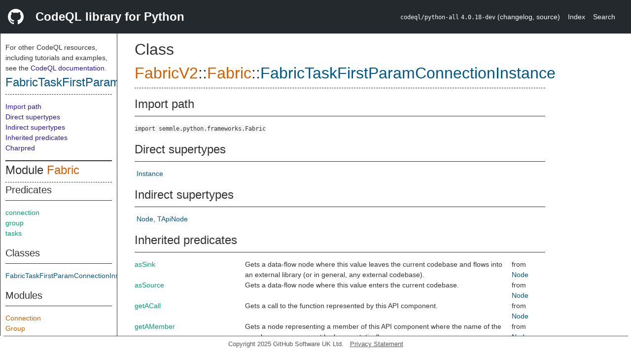

--- FILE ---
content_type: text/html; charset=utf-8
request_url: https://codeql.github.com/codeql-standard-libraries/python/semmle/python/frameworks/Fabric.qll/type.Fabric$FabricV2$Fabric$FabricTaskFirstParamConnectionInstance.html
body_size: 3210
content:
<!DOCTYPE html><html><head><meta charset="utf-8"><meta name="viewport" content="width=device-width, initial-scale=1.0"><meta name="generator" content="qldoc"><meta name="description" content="API documentation for CodeQL"><meta name="keywords" content="CodeQL,QL,FabricTaskFirstParamConnectionInstance"><meta name="addsearch-category" content="Python CodeQL library"><title>FabricTaskFirstParamConnectionInstance</title><link rel="stylesheet" type="text/css" href="https://codeql.github.com/assets/css/primer.css"><link rel="shortcut icon" href="https://codeql.github.com/assets/images/favicon.ico"><link rel="stylesheet" type="text/css" href="../../../../qldoc.css"></head><body><div class="Header text-white"><div class="Header-item"><svg class="octicon octicon-mark-github mr-2" height="32" viewbox="0 0 16 16" width="32"><path fill-rule="even-odd" d="M8 0C3.58 0 0 3.58 0 8c0 3.54 2.29 6.53 5.47 7.59.4.07.55-.17.55-.38 0-.19-.01-.82-.01-1.49-2.01.37-2.53-.49-2.69-.94-.09-.23-.48-.94-.82-1.13-.28-.15-.68-.52-.01-.53.63-.01 1.08.58 1.23.82.72 1.21 1.87.87 2.33.66.07-.52.28-.87.51-1.07-1.78-.2-3.64-.89-3.64-3.95 0-.87.31-1.59.82-2.15-.08-.2-.36-1.02.08-2.12 0 0 .67-.21 2.2.82.64-.18 1.32-.27 2-.27.68 0 1.36.09 2 .27 1.53-1.04 2.2-.82 2.2-.82.44 1.1.16 1.92.08 2.12.51.56.82 1.27.82 2.15 0 3.07-1.87 3.75-3.65 3.95.29.25.54.73.54 1.48 0 1.07-.01 1.93-.01 2.2 0 .21.15.46.55.38A8.013 8.013 0 0 0 16 8c0-4.42-3.58-8-8-8z"></path></svg></div><div class="Header-item--full f2 text-bold">CodeQL library for Python</div><div class="Header-item"><span><code>codeql/python-all</code> <code>4.0.18-dev</code> <span> (<a title="Changelog" target="_blank" href="https://github.com/github/codeql/tree/codeql-cli/latest/python/ql/lib/CHANGELOG.md"><span class=".text-gray-light">changelog</span></a><span>, </span><a title="Source code" target="_blank" href="https://github.com/github/codeql/tree/codeql-cli/latest/python/ql/lib"><span class=".text-gray-light">source</span></a><span>)</span></span></span></div><div class="Header-item .text-gray-light"><div class="nav-section"><a href="../../../../index.html">Index</a></div></div><div class="Header-item"><a title="Search the CodeQL libraries" target="_blank" href="https://codeql.github.com/codeql-standard-libraries/search.html"><span class=".text-gray-light">Search</span></a></div></div><div id="main"><nav id="sidebar"><div id="sidebar-content" class="pt-2"><div class="nav-section"><p>For other CodeQL resources, including tutorials and examples, see the <a href="https://codeql.github.com/docs/" class="codeql-link" target="_blank">CodeQL documentation</a><p>.</p></p><h2 class="section-heading"><a href="type.Fabric$FabricV2$Fabric$FabricTaskFirstParamConnectionInstance.html" class="ref-link ref-type">FabricTaskFirstParamConnectionInstance</a></h2><div class="doc-block"><ol class="section-links"><li></li><li></li><li><a href="type.Fabric$FabricV2$Fabric$FabricTaskFirstParamConnectionInstance.html#Import%20path">Import path</a></li><li><a href="type.Fabric$FabricV2$Fabric$FabricTaskFirstParamConnectionInstance.html#Direct%20supertypes">Direct supertypes</a></li><li><a href="type.Fabric$FabricV2$Fabric$FabricTaskFirstParamConnectionInstance.html#Indirect%20supertypes">Indirect supertypes</a></li><li><a href="type.Fabric$FabricV2$Fabric$FabricTaskFirstParamConnectionInstance.html#Inherited%20predicates">Inherited predicates</a></li><li><a href="type.Fabric$FabricV2$Fabric$FabricTaskFirstParamConnectionInstance.html#Charpred">Charpred</a></li></ol></div></div><div class="nav-section"><div><div><h2 class="section-heading"><span>Module <a href="module.Fabric$FabricV2$Fabric.html" class="ref-link ref-module" title="Module Fabric::FabricV2::Fabric">Fabric</a></span></h2></div><div><h3 class="subsection-heading">Predicates</h3><div class="doc-block"><table><tbody><tr><td><a href="predicate.Fabric$FabricV2$Fabric$connection.0.html" class="ref-link ref-predicate" title="Predicate Fabric::FabricV2::Fabric::connection">connection</a></td></tr><tr><td><a href="predicate.Fabric$FabricV2$Fabric$group.0.html" class="ref-link ref-predicate" title="Predicate Fabric::FabricV2::Fabric::group">group</a></td></tr><tr><td><a href="predicate.Fabric$FabricV2$Fabric$tasks.0.html" class="ref-link ref-predicate" title="Predicate Fabric::FabricV2::Fabric::tasks">tasks</a></td></tr></tbody></table></div></div><div><h3 class="subsection-heading">Classes</h3><div class="doc-block"><table><tbody><tr><td><a href="type.Fabric$FabricV2$Fabric$FabricTaskFirstParamConnectionInstance.html" class="ref-link ref-type" title="Class Fabric::FabricV2::Fabric::FabricTaskFirstParamConnectionInstance">FabricTaskFirstParamConnectionInstance</a></td></tr></tbody></table></div></div><div><h3 class="subsection-heading">Modules</h3><div class="doc-block"><table><tbody><tr><td><a href="module.Fabric$FabricV2$Fabric$Connection.html" class="ref-link ref-module" title="Module Fabric::FabricV2::Fabric::Connection">Connection</a></td></tr><tr><td><a href="module.Fabric$FabricV2$Fabric$Group.html" class="ref-link ref-module" title="Module Fabric::FabricV2::Fabric::Group">Group</a></td></tr><tr><td><a href="module.Fabric$FabricV2$Fabric$Tasks.html" class="ref-link ref-module" title="Module Fabric::FabricV2::Fabric::Tasks">Tasks</a></td></tr></tbody></table></div></div></div></div></div></nav><div class="overflow-y-auto width-full pt-2"><div id="content"><div><h1 class="section-heading" id="Fabric::FabricV2::Fabric::FabricTaskFirstParamConnectionInstance"><span><span>Class <span><span><span><a href="module.Fabric$FabricV2.html" class="ref-link ref-module" title="Module Fabric::FabricV2">FabricV2</a></span>::<a href="module.Fabric$FabricV2$Fabric.html" class="ref-link ref-module" title="Module Fabric::FabricV2::Fabric">Fabric</a></span>::<a href="type.Fabric$FabricV2$Fabric$FabricTaskFirstParamConnectionInstance.html" class="ref-link ref-type" title="Class Fabric::FabricV2::Fabric::FabricTaskFirstParamConnectionInstance">FabricTaskFirstParamConnectionInstance</a></span></span></span></h1></div><div><div class="doc-block"></div></div><div><h2 class="subsection-heading" id="Import%20path">Import path</h2><div class="doc-block"><code>import semmle.python.frameworks.Fabric</code></div></div><div><h2 class="subsection-heading" id="Direct%20supertypes">Direct supertypes</h2><div><div class="doc-block"><ul class="inline-list comma-list"><li><a href="type.Fabric$FabricV2$Fabric$Connection$ConnectionClass$Instance.html" class="ref-link ref-type" title="Class Fabric::FabricV2::Fabric::Connection::ConnectionClass::Instance">Instance</a></li></ul></div></div></div><div><h2 class="subsection-heading" id="Indirect%20supertypes">Indirect supertypes</h2><div><div class="doc-block"><ul class="inline-list comma-list"><li><a href="../../ApiGraphs.qll/type.ApiGraphs$API$Node.html" class="ref-link ref-type" title="Class ApiGraphs::API::Node">Node</a></li><li><a href="../../ApiGraphs.qll/type.ApiGraphs$API$Impl$TApiNode.html" class="ref-link ref-type" title="Datatype ApiGraphs::API::Impl::TApiNode">TApiNode</a></li></ul></div></div></div><div><h2 class="subsection-heading" id="Inherited%20predicates">Inherited predicates</h2><div class="doc-block"><table><tbody><tr><td><a href="../../ApiGraphs.qll/predicate.ApiGraphs$API$Node$asSink.0.html" class="ref-link ref-predicate" title="Member predicate ApiGraphs::API::Node::asSink">asSink</a></td><td><span class="qldoc-summary"><p>Gets a data-flow node where this value leaves the current codebase and flows into an  external library (or in general, any external codebase).</p>
</span></td><td><span>from <a href="../../ApiGraphs.qll/type.ApiGraphs$API$Node.html" class="ref-link ref-type" title="Class ApiGraphs::API::Node">Node</a></span></td></tr><tr><td><a href="../../ApiGraphs.qll/predicate.ApiGraphs$API$Node$asSource.0.html" class="ref-link ref-predicate" title="Member predicate ApiGraphs::API::Node::asSource">asSource</a></td><td><span class="qldoc-summary"><p>Gets a data-flow node where this value enters the current codebase.</p>
</span></td><td><span>from <a href="../../ApiGraphs.qll/type.ApiGraphs$API$Node.html" class="ref-link ref-type" title="Class ApiGraphs::API::Node">Node</a></span></td></tr><tr><td><a href="../../ApiGraphs.qll/predicate.ApiGraphs$API$Node$getACall.0.html" class="ref-link ref-predicate" title="Member predicate ApiGraphs::API::Node::getACall">getACall</a></td><td><span class="qldoc-summary"><p>Gets a call to the function represented by this API component.</p>
</span></td><td><span>from <a href="../../ApiGraphs.qll/type.ApiGraphs$API$Node.html" class="ref-link ref-type" title="Class ApiGraphs::API::Node">Node</a></span></td></tr><tr><td><a href="../../ApiGraphs.qll/predicate.ApiGraphs$API$Node$getAMember.0.html" class="ref-link ref-predicate" title="Member predicate ApiGraphs::API::Node::getAMember">getAMember</a></td><td><span class="qldoc-summary"><p>Gets a node representing a member of this API component where the name of the member may  or may not be known statically.</p>
</span></td><td><span>from <a href="../../ApiGraphs.qll/type.ApiGraphs$API$Node.html" class="ref-link ref-type" title="Class ApiGraphs::API::Node">Node</a></span></td></tr><tr><td><a href="../../ApiGraphs.qll/predicate.ApiGraphs$API$Node$getAPredecessor.0.html" class="ref-link ref-predicate" title="Member predicate ApiGraphs::API::Node::getAPredecessor">getAPredecessor</a></td><td><span class="qldoc-summary"><p>Gets a node such that there is an edge in the API graph between this node and the other  one.</p>
</span></td><td><span>from <a href="../../ApiGraphs.qll/type.ApiGraphs$API$Node.html" class="ref-link ref-type" title="Class ApiGraphs::API::Node">Node</a></span></td></tr><tr><td><a href="../../ApiGraphs.qll/predicate.ApiGraphs$API$Node$getAPredecessor.1.html" class="ref-link ref-predicate" title="Member predicate ApiGraphs::API::Node::getAPredecessor">getAPredecessor</a></td><td><span class="qldoc-summary"><p>Gets a node such that there is an edge in the API graph between that other node and  this one, and that edge is labeled with <code>lbl</code></p>
</span></td><td><span>from <a href="../../ApiGraphs.qll/type.ApiGraphs$API$Node.html" class="ref-link ref-type" title="Class ApiGraphs::API::Node">Node</a></span></td></tr><tr><td><a href="../../ApiGraphs.qll/predicate.ApiGraphs$API$Node$getASubclass.0.html" class="ref-link ref-predicate" title="Member predicate ApiGraphs::API::Node::getASubclass">getASubclass</a></td><td><span class="qldoc-summary"><p>Gets a node representing a subclass of the class represented by this node.</p>
</span></td><td><span>from <a href="../../ApiGraphs.qll/type.ApiGraphs$API$Node.html" class="ref-link ref-type" title="Class ApiGraphs::API::Node">Node</a></span></td></tr><tr><td><a href="../../ApiGraphs.qll/predicate.ApiGraphs$API$Node$getASubscript.0.html" class="ref-link ref-predicate" title="Member predicate ApiGraphs::API::Node::getASubscript">getASubscript</a></td><td><span class="qldoc-summary"><p>Gets a node representing a subscript of this node.  For example <code>obj[x]</code> is a subscript of <code>obj</code>.</p>
</span></td><td><span>from <a href="../../ApiGraphs.qll/type.ApiGraphs$API$Node.html" class="ref-link ref-type" title="Class ApiGraphs::API::Node">Node</a></span></td></tr><tr><td><a href="../../ApiGraphs.qll/predicate.ApiGraphs$API$Node$getASuccessor.0.html" class="ref-link ref-predicate" title="Member predicate ApiGraphs::API::Node::getASuccessor">getASuccessor</a></td><td><span class="qldoc-summary"><p>Gets a node such that there is an edge in the API graph between that other node and  this one.</p>
</span></td><td><span>from <a href="../../ApiGraphs.qll/type.ApiGraphs$API$Node.html" class="ref-link ref-type" title="Class ApiGraphs::API::Node">Node</a></span></td></tr><tr><td><a href="../../ApiGraphs.qll/predicate.ApiGraphs$API$Node$getASuccessor.1.html" class="ref-link ref-predicate" title="Member predicate ApiGraphs::API::Node::getASuccessor">getASuccessor</a></td><td><span class="qldoc-summary"><p>Gets a node such that there is an edge in the API graph between this node and the other  one, and that edge is labeled with <code>lbl</code>.</p>
</span></td><td><span>from <a href="../../ApiGraphs.qll/type.ApiGraphs$API$Node.html" class="ref-link ref-type" title="Class ApiGraphs::API::Node">Node</a></span></td></tr><tr><td><a href="../../ApiGraphs.qll/predicate.ApiGraphs$API$Node$getAValueReachableFromSource.0.html" class="ref-link ref-predicate" title="Member predicate ApiGraphs::API::Node::getAValueReachableFromSource">getAValueReachableFromSource</a></td><td><span class="qldoc-summary"><p>Gets a data-flow node where this value may flow after entering the current codebase.</p>
</span></td><td><span>from <a href="../../ApiGraphs.qll/type.ApiGraphs$API$Node.html" class="ref-link ref-type" title="Class ApiGraphs::API::Node">Node</a></span></td></tr><tr><td><a href="../../ApiGraphs.qll/predicate.ApiGraphs$API$Node$getAValueReachingSink.0.html" class="ref-link ref-predicate" title="Member predicate ApiGraphs::API::Node::getAValueReachingSink">getAValueReachingSink</a></td><td><span class="qldoc-summary"><p>Gets a data-flow node that transitively flows to an external library (or in general, any external codebase).</p>
</span></td><td><span>from <a href="../../ApiGraphs.qll/type.ApiGraphs$API$Node.html" class="ref-link ref-type" title="Class ApiGraphs::API::Node">Node</a></span></td></tr><tr><td><a href="../../ApiGraphs.qll/predicate.ApiGraphs$API$Node$getAnInstance.0.html" class="ref-link ref-predicate" title="Member predicate ApiGraphs::API::Node::getAnInstance">getAnInstance</a></td><td><span class="qldoc-summary"><p>Gets a node representing an instance of the class (or a transitive subclass of the class) represented by this node.</p>
</span></td><td><span>from <a href="../../ApiGraphs.qll/type.ApiGraphs$API$Node.html" class="ref-link ref-type" title="Class ApiGraphs::API::Node">Node</a></span></td></tr><tr><td><a href="../../ApiGraphs.qll/predicate.ApiGraphs$API$Node$getAwaited.0.html" class="ref-link ref-predicate" title="Member predicate ApiGraphs::API::Node::getAwaited">getAwaited</a></td><td><span class="qldoc-summary"><p>Gets a node representing the result from awaiting this node.</p>
</span></td><td><span>from <a href="../../ApiGraphs.qll/type.ApiGraphs$API$Node.html" class="ref-link ref-type" title="Class ApiGraphs::API::Node">Node</a></span></td></tr><tr><td><a href="../../ApiGraphs.qll/predicate.ApiGraphs$API$Node$getDepth.0.html" class="ref-link ref-predicate" title="Member predicate ApiGraphs::API::Node::getDepth">getDepth</a></td><td><span class="qldoc-summary"><p>Gets the shortest distance from the root to this node in the API graph.</p>
</span></td><td><span>from <a href="../../ApiGraphs.qll/type.ApiGraphs$API$Node.html" class="ref-link ref-type" title="Class ApiGraphs::API::Node">Node</a></span></td></tr><tr><td><a href="../../ApiGraphs.qll/predicate.ApiGraphs$API$Node$getIndex.0.html" class="ref-link ref-predicate" title="Member predicate ApiGraphs::API::Node::getIndex">getIndex</a></td><td><span class="qldoc-summary"><p>Gets a node representing an index of a subscript of this node.  For example, in <code>obj[x]</code>, <code>x</code> is an index of <code>obj</code>.</p>
</span></td><td><span>from <a href="../../ApiGraphs.qll/type.ApiGraphs$API$Node.html" class="ref-link ref-type" title="Class ApiGraphs::API::Node">Node</a></span></td></tr><tr><td><a href="../../ApiGraphs.qll/predicate.ApiGraphs$API$Node$getInducingNode.0.html" class="ref-link ref-predicate" title="Member predicate ApiGraphs::API::Node::getInducingNode">getInducingNode</a></td><td><span class="qldoc-summary"><p>Gets the data-flow node that gives rise to this node, if any.</p>
</span></td><td><span>from <a href="../../ApiGraphs.qll/type.ApiGraphs$API$Node.html" class="ref-link ref-type" title="Class ApiGraphs::API::Node">Node</a></span></td></tr><tr><td><a href="../../ApiGraphs.qll/predicate.ApiGraphs$API$Node$getInstanceFromAnnotation.0.html" class="ref-link ref-predicate" title="Member predicate ApiGraphs::API::Node::getInstanceFromAnnotation">getInstanceFromAnnotation</a></td><td><span class="qldoc-summary"><p>Gets a node representing instances of the class represented by this node, as specified via  type annotations.</p>
</span></td><td><span>from <a href="../../ApiGraphs.qll/type.ApiGraphs$API$Node.html" class="ref-link ref-type" title="Class ApiGraphs::API::Node">Node</a></span></td></tr><tr><td><a href="../../ApiGraphs.qll/predicate.ApiGraphs$API$Node$getKeywordParameter.1.html" class="ref-link ref-predicate" title="Member predicate ApiGraphs::API::Node::getKeywordParameter">getKeywordParameter</a></td><td><span class="qldoc-summary"><p>Gets the node representing the keyword parameter <code>name</code> of the function represented by this node.</p>
</span></td><td><span>from <a href="../../ApiGraphs.qll/type.ApiGraphs$API$Node.html" class="ref-link ref-type" title="Class ApiGraphs::API::Node">Node</a></span></td></tr><tr><td><a href="../../ApiGraphs.qll/predicate.ApiGraphs$API$Node$getLocation.0.html" class="ref-link ref-predicate" title="Member predicate ApiGraphs::API::Node::getLocation">getLocation</a></td><td><span class="qldoc-summary"><p>Gets the location of this node</p>
</span></td><td><span>from <a href="../../ApiGraphs.qll/type.ApiGraphs$API$Node.html" class="ref-link ref-type" title="Class ApiGraphs::API::Node">Node</a></span></td></tr><tr><td><a href="../../ApiGraphs.qll/predicate.ApiGraphs$API$Node$getMember.1.html" class="ref-link ref-predicate" title="Member predicate ApiGraphs::API::Node::getMember">getMember</a></td><td><span class="qldoc-summary"><p>Gets a node representing member <code>m</code> of this API component.</p>
</span></td><td><span>from <a href="../../ApiGraphs.qll/type.ApiGraphs$API$Node.html" class="ref-link ref-type" title="Class ApiGraphs::API::Node">Node</a></span></td></tr><tr><td><a href="../../ApiGraphs.qll/predicate.ApiGraphs$API$Node$getNumParameter.0.html" class="ref-link ref-predicate" title="Member predicate ApiGraphs::API::Node::getNumParameter">getNumParameter</a></td><td><span class="qldoc-summary"><p>Gets the number of parameters of the function represented by this node.</p>
</span></td><td><span>from <a href="../../ApiGraphs.qll/type.ApiGraphs$API$Node.html" class="ref-link ref-type" title="Class ApiGraphs::API::Node">Node</a></span></td></tr><tr><td><a href="../../ApiGraphs.qll/predicate.ApiGraphs$API$Node$getParameter.1.html" class="ref-link ref-predicate" title="Member predicate ApiGraphs::API::Node::getParameter">getParameter</a></td><td><span class="qldoc-summary"><p>Gets a node representing the <code>i</code>th parameter of the function represented by this node.</p>
</span></td><td><span>from <a href="../../ApiGraphs.qll/type.ApiGraphs$API$Node.html" class="ref-link ref-type" title="Class ApiGraphs::API::Node">Node</a></span></td></tr><tr><td><a href="../../ApiGraphs.qll/predicate.ApiGraphs$API$Node$getPath.0.html" class="ref-link ref-predicate" title="Member predicate ApiGraphs::API::Node::getPath">getPath</a></td><td><span class="qldoc-summary"><p>Gets a string representation of the lexicographically least among all shortest access paths  from the root to this node.</p>
</span></td><td><span>from <a href="../../ApiGraphs.qll/type.ApiGraphs$API$Node.html" class="ref-link ref-type" title="Class ApiGraphs::API::Node">Node</a></span></td></tr><tr><td><a href="../../ApiGraphs.qll/predicate.ApiGraphs$API$Node$getReturn.0.html" class="ref-link ref-predicate" title="Member predicate ApiGraphs::API::Node::getReturn">getReturn</a></td><td><span class="qldoc-summary"><p>Gets a node representing the result of the function represented by this node.</p>
</span></td><td><span>from <a href="../../ApiGraphs.qll/type.ApiGraphs$API$Node.html" class="ref-link ref-type" title="Class ApiGraphs::API::Node">Node</a></span></td></tr><tr><td><a href="../../ApiGraphs.qll/predicate.ApiGraphs$API$Node$getSelfParameter.0.html" class="ref-link ref-predicate" title="Member predicate ApiGraphs::API::Node::getSelfParameter">getSelfParameter</a></td><td><span class="qldoc-summary"><p>Gets the node representing the self parameter</p>
</span></td><td><span>from <a href="../../ApiGraphs.qll/type.ApiGraphs$API$Node.html" class="ref-link ref-type" title="Class ApiGraphs::API::Node">Node</a></span></td></tr><tr><td><a href="../../ApiGraphs.qll/predicate.ApiGraphs$API$Node$getSubscript.1.html" class="ref-link ref-predicate" title="Member predicate ApiGraphs::API::Node::getSubscript">getSubscript</a></td><td><span class="qldoc-summary"><p>Gets a node representing a subscript of this node at (string) index <code>key</code>.  This requires that the index can be statically determined.</p>
</span></td><td><span>from <a href="../../ApiGraphs.qll/type.ApiGraphs$API$Node.html" class="ref-link ref-type" title="Class ApiGraphs::API::Node">Node</a></span></td></tr><tr><td><a href="../../ApiGraphs.qll/predicate.ApiGraphs$API$Node$getSubscriptAt.1.html" class="ref-link ref-predicate" title="Member predicate ApiGraphs::API::Node::getSubscriptAt">getSubscriptAt</a></td><td><span class="qldoc-summary"><p>Gets a node representing a subscript of this node at index <code>index</code>.</p>
</span></td><td><span>from <a href="../../ApiGraphs.qll/type.ApiGraphs$API$Node.html" class="ref-link ref-type" title="Class ApiGraphs::API::Node">Node</a></span></td></tr><tr><td><a href="../../ApiGraphs.qll/predicate.ApiGraphs$API$Node$getUnknownMember.0.html" class="ref-link ref-predicate" title="Member predicate ApiGraphs::API::Node::getUnknownMember">getUnknownMember</a></td><td><span class="qldoc-summary"><p>Gets a node representing a member of this API component where the name of the member is  not known statically.</p>
</span></td><td><span>from <a href="../../ApiGraphs.qll/type.ApiGraphs$API$Node.html" class="ref-link ref-type" title="Class ApiGraphs::API::Node">Node</a></span></td></tr><tr><td><span class="deprecated"><a href="../../ApiGraphs.qll/predicate.ApiGraphs$API$Node$hasLocationInfo.5.html" class="ref-link ref-predicate" title="Member predicate ApiGraphs::API::Node::hasLocationInfo">hasLocationInfo</a></span></td><td><span class="qldoc-summary"><p>Holds if this element is at the specified location.  The location spans column <code>startcolumn</code> of line <code>startline</code> to  column <code>endcolumn</code> of line <code>endline</code> in file <code>filepath</code>.  For more information, see  <a href="https://codeql.github.com/docs/writing-codeql-queries/providing-locations-in-codeql-queries/" rel="nofollow">Locations</a>.</p>
</span></td><td><span>from <a href="../../ApiGraphs.qll/type.ApiGraphs$API$Node.html" class="ref-link ref-type" title="Class ApiGraphs::API::Node">Node</a></span></td></tr><tr><td><a href="predicate.Fabric$FabricV2$Fabric$Connection$ConnectionClass$Instance$toString.0.html" class="ref-link ref-predicate" title="Member predicate Fabric::FabricV2::Fabric::Connection::ConnectionClass::Instance::toString">toString</a></td><td><span class="qldoc-summary"><p>Gets a textual representation of this element.</p>
</span></td><td><span>from <a href="type.Fabric$FabricV2$Fabric$Connection$ConnectionClass$Instance.html" class="ref-link ref-type" title="Class Fabric::FabricV2::Fabric::Connection::ConnectionClass::Instance">Instance</a></span></td></tr></tbody></table></div></div><div><h2 class="subsection-heading" id="Charpred">Charpred</h2><div class="doc-block"><table><tbody><tr><td><a href="predicate.Fabric$FabricV2$Fabric$FabricTaskFirstParamConnectionInstance$FabricTaskFirstParamConnectionInstance.0.html" class="ref-link ref-predicate" title="Characteristic predicate Fabric::FabricV2::Fabric::FabricTaskFirstParamConnectionInstance::FabricTaskFirstParamConnectionInstance">FabricTaskFirstParamConnectionInstance</a></td><td></td></tr></tbody></table></div></div></div></div></div><footer id="content-footer">Copyright 2025 GitHub Software UK Ltd.<a title="Privacy statement and tracking preferences" target="_blank" href="https://docs.github.com/github/site-policy/github-privacy-statement">Privacy Statement</a></footer></body></html>

--- FILE ---
content_type: text/css; charset=utf-8
request_url: https://codeql.github.com/codeql-standard-libraries/python/qldoc.css
body_size: 1014
content:
/* 
 * Where possible, we use GitHub style selectors from primer.css
 * (https://unpkg.com/@primer/css/dist/primer.css)
 * If further style customizations are required, make them 
 * in qldoc.css below.
 */

body {
  background-color: white;
  color: #333;
  margin: 0;
  height: 100vh;
  display: flex;
  flex-direction: column;
}

table {
  border-collapse: separate;
}

td {
  padding-right: 1em;
  vertical-align: top;
}

code {
  background-color: #F5F5F5
}

.Header-item code {
  /* Header has white text on black, so don't use a light text background. */
  background-color: transparent;
}

.section-heading {
  border-bottom-style: dashed;
}

.subsection-heading {
  border-bottom-style: solid;
}

.inline-list {
  display: flex;
  flex-wrap: wrap;
  list-style: none;
  /* default is some padding, is weird here */
  padding-left: 0px;
  margin: 0px;
}

.inline-list > li {
  margin-left: 2px;
  padding-left: 2px;
}

.comma-list > li:not(:last-child):after {
  content: ",";
}

h1, h2, h3, h4 {
  font-family: Moderat, sans-serif;
  font-weight: 500;
  padding-bottom: 6px;
  border-bottom-width: 1px;
}

code, pre {
  font-family: monospace;
}

/* 
 * Palette taken from the 7-color palette at http://mkweb.bcgsc.ca/colorblind/, ignoring
 * those with poor contrast on a white background. 
 */
.ref-type {
  color: #005788;
}

.ref-predicate {
  color: #009E73;
}

.ref-module {
  color: #D55E00;
}

.ref-var {
  color: #CD7AA7;
}

a {
  text-decoration: none;
  color: #2F1695;
}

/* Give links in navigation of Index page a wider clickable area */

#sidebar-content > div > div > ol > li > a {
    padding-right: 20px;
    margin-top: 5px;
    margin-bottom: 5px; 
}

a:hover {
  text-decoration: underline;
}

.deprecated a {
  text-decoration: line-through;
}

.doc-block {
  margin-top: 1em;
  margin-bottom: 1em;
}

#main {
  display: flex;
  /* can expand or shrink */
  flex-grow: 1;
  flex-shrink: 1;

  /* needed for some reason, otherwise get scrollbars here */
  overflow: auto;
}

#content {
  max-width: 62em;
  padding-left: 2.5em;
}

#sidebar {
  /* user em - size should be bigger for bigger fonts */
  width: 17em;

  /* own scrollbars */
  overflow: auto;

  border-right: 1px solid;
  border-left: 1px solid;

  /* should not change size - not completely necessary given fixed width, but still */
  flex-grow: 0;
  flex-shrink: 0;
}

#sidebar-content > div:not(:last-child) {
  border-bottom: 2px solid;
}

#sidebar-content {
  margin: 10px;
}

#sidebar h1, #sidebar h2, #sidebar h3, #sidebar h4 {
  justify-content: left;
}

.section-links {
  list-style: none;
  /* default is some padding, is weird here */
  padding-left: 0px;
  margin: 0px;
}

#content-footer {
  display: flex; 
  justify-content: center;
  align-items: center;
  flex-direction: row;
  padding-top: 0.5em;
  margin-bottom: 1em;
  margin-left: 0.5em;
  margin-right: 0.5em;
  color: #555555;
  font-size: small;
  border-top-style: solid;
  border-top-width: thin;
}

#content-footer a {
  color: #555555;
  text-decoration: underline;
  padding-left: 1em;
}

.qldoc-summary p {
  /* 
   * The markdown will have rendered a p tag, which usually gets a margin from the
   * browser styling, which we don't want since it's in a table.
   */
  margin: 0px;
}

.qldoc dt {
  font-weight: bold;
}

/* Style the optional banner, originally added for early Go support. */

banner {
  font-weight: 800;
  font-size: 100%;
  border-bottom: solid black 2px;
  text-align: center;
}

/* ensure links in header are the correct colour */

.Header-item a {
  color: white;
}

/* text in nav-section */

.nav-section p, .nav-section a {
  display: inline;
}
